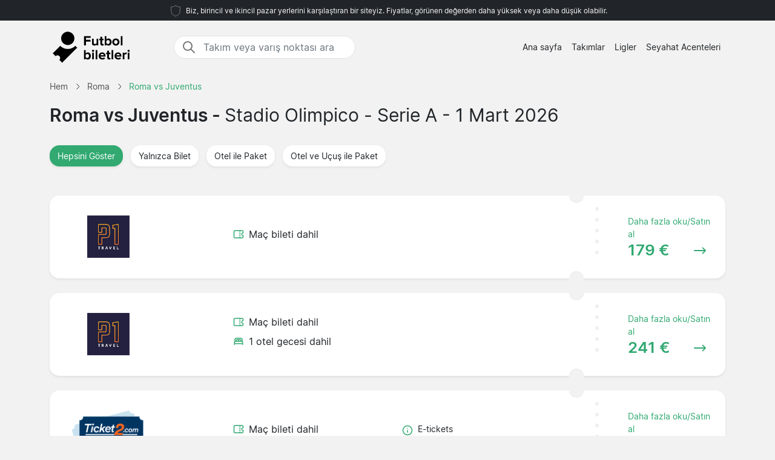

--- FILE ---
content_type: text/html; charset=UTF-8
request_url: https://www.futbolbileti.com.tr/roma/juventus/serie-a/
body_size: 3901
content:

<!DOCTYPE html>
<html lang="tr-TR">
<head>
  <meta charset="UTF-8">
  <meta name="viewport" content="width=device-width, initial-scale=1.0">
  <meta name="robots" content="index, follow">
  <title>Roma vs Juventus biletleri 1 Mart 2026 | Başlayan Fiyatlarla 179 €</title>

  <meta name="description" content="Roma vs Juventus biletleri 1 Mart 2026 - Stadio Olimpico. Serie A. Başlayan Fiyatlarla 179 €.">
  <link rel="canonical" href="https://www.futbolbileti.com.tr/roma/juventus/serie-a/">
  
  <meta property="og:title" content="Roma vs Juventus biletleri 1 Mart 2026 | Başlayan Fiyatlarla 179 €">
  <meta property="og:description" content="Roma vs Juventus biletleri 1 Mart 2026 - Stadio Olimpico. Serie A. Başlayan Fiyatlarla 179 €.">
  <meta property="og:type" content="website">
  <meta property="og:url" content="https://www.futbolbileti.com.tr/roma/juventus/serie-a/">
  <meta property="og:image" content="https://www.futbolbileti.com.tr/2024/start_img.jpg">
  <meta property="og:image:width" content="800">
  <meta property="og:image:height" content="533">
  <meta property="og:locale" content="tr_TR">
  <meta property="og:site_name" content="futbolbileti.com.tr">

<script type="application/ld+json">
{
    "@context": "https://schema.org",
    "@graph": [
        {
            "@type": "WebSite",
            "name": "futbolbileti.com.tr",
            "url": "https://www.futbolbileti.com.tr/",
            "description": "Avrupa ligi maçlarının futbol maçı biletlerini arayın, karşılaştırın ve en sevdiğiniz takım için en iyi fiyatları bulun. Stadyumlar ve gidilecek yerler hakkında bilgilere ve maç biletleri hakkında haberlere erişin."
        },
        {
            "@type": "Organization",
            "name": "futbolbileti.com.tr",
            "url": "https://www.futbolbileti.com.tr/",
            "foundingDate": "2008",
            "areaServed": "TR",
            "address": {
                "@type": "PostalAddress",
                "addressCountry": "TR"
            },
            "description": "Türkiye'nin önde gelen futbol bileti hizmeti"
        }
                ,
        {
            "@type": "SportsEvent",
            "name": "Roma vs Juventus",
            "description": "Roma vs Juventus. Serie A.",
            "startDate": "2026-03-01",
            "eventStatus": "https://schema.org/EventScheduled",
            "eventAttendanceMode": "https://schema.org/OfflineEventAttendanceMode",
            "location": {
                "@type": "Place",
                "name": "Stadio Olimpico",
                "address": {
                    "@type": "PostalAddress",
                    "addressLocality": "Rome",
                    "addressCountry": "GB"
                }
            },
            "url": "https://www.futbolbileti.com.tr/roma/juventus/serie-a/",
            "image": "https://www.futbolbileti.com.tr/arena/roma.jpg",
            "performer": [
                {"@type": "SportsTeam", "name": "Roma"},
                {"@type": "SportsTeam", "name": "Juventus"}
            ],
            "competitor": [
                {"@type": "SportsTeam", "name": "Roma"},
                {"@type": "SportsTeam", "name": "Juventus"}
            ]
            ,
            "offers": {
                "@type": "AggregateOffer",
                "lowPrice": "179",
                "highPrice": "244",
                "priceCurrency": "EUR",
                "availability": "https://schema.org/InStock",
                "url": "https://www.futbolbileti.com.tr/roma/juventus/serie-a/"
            }
                    }
            ]
}
</script>

  <link rel="preload" href="https://www.futbolbileti.com.tr/2024/bootstrap.min.css" as="style">
  <link rel="preload" href="https://www.futbolbileti.com.tr/2024/style.css?7" as="style">

  <link href="https://www.futbolbileti.com.tr/2024/bootstrap.min.css" rel="stylesheet">
  <link href="https://www.futbolbileti.com.tr/2024/style.css?7" rel="stylesheet">
  <link rel="icon" href="https://www.futbolbileti.com.tr/favicon.ico" type="image/x-icon">
  <link rel="sitemap" type="application/xml" title="Sitemap" href="https://www.futbolbileti.com.tr/sitemap.xml">

  <script>
    var _paq = window._paq = window._paq || [];
    _paq.push(['requireCookieConsent']);
    _paq.push(['trackPageView']);
    _paq.push(['enableLinkTracking']);
    (function() {
      var u="//www.futbolbileti.com.tr/matomo/";
      _paq.push(['setTrackerUrl', u+'matomo.php']);
      _paq.push(['setSiteId', '24']);
      var d=document, g=d.createElement('script'), s=d.getElementsByTagName('script')[0];
      g.async=true; g.src=u+'matomo.js'; s.parentNode.insertBefore(g,s);
    })();
  </script>

</head>
<body data-page-type="match">

  <div class="max-w-7xl mx-auto pt-1 pb-1 px-md-5 font-light text-center top-section bg-dark text-light">   
    <svg width="24px" height="24px" viewBox="0 0 64 64" xmlns="http://www.w3.org/2000/svg" fill="none" stroke="#fff"><g stroke-width="0"></g><g stroke-linecap="round" stroke-linejoin="round"></g><g><path d="M32 8c8.1 6.77 17.39 6.35 20.05 6.35C51.46 52.84 47 45.21 32 56c-15-10.79-19.45-3.16-20-41.65 2.59 0 11.88.42 20-6.35z"></path></g></svg>

    <span class="text-extra-small text-light">Biz, birincil ve ikincil pazar yerlerini karşılaştıran bir siteyiz. Fiyatlar, görünen değerden daha yüksek veya daha düşük olabilir.</span> 
  </div>

  <nav class="navbar navbar-expand-lg top-section bg-light text-dark">
    <div class="container">
      <a class="navbar-brand" href="https://www.futbolbileti.com.tr/">
        <img src="https://www.futbolbileti.com.tr/2024/logo-tr.png" alt="Logo" height="62" width="165"> 
      </a>
  <div class="mx-auto ms-4 d-none d-md-block" style="flex-grow: 1; max-width: 300px;">
    <div class="input-group border" style="border-radius: 20px; overflow: hidden;">
      <span class="input-group-text" style="border: 0; border-right: 1px solid #ced4da; background-color: white; padding-right: 0px;">
        <svg width="24px" height="24px" viewBox="0 0 24 24" fill="none" xmlns="http://www.w3.org/2000/svg">
          <g stroke-width="0"></g>
          <g stroke-linecap="round" stroke-linejoin="round"></g>
          <g>
            <path d="M14.9536 14.9458L21 21M17 10C17 13.866 13.866 17 10 17C6.13401 17 3 13.866 3 10C3 6.13401 6.13401 3 10 3C13.866 3 17 6.13401 17 10Z" stroke="#777" stroke-width="2" stroke-linecap="round" stroke-linejoin="round"></path>
          </g>
        </svg>
      </span>
      <input class="form-control border-0 shadow-none bg-white" placeholder="Takım veya varış noktası ara" aria-label="Takım veya varış noktası ara" aria-autocomplete="both" aria-controls="autocomplete-results" id="hero-demo" autocomplete="off">
    </div>
    <div id="autocomplete-results" role="listbox"></div>
  </div>

      <button id="burgerButton" class="navbar-toggler border-0" type="button" data-bs-toggle="collapse" data-bs-target="#navbarNav" aria-controls="navbarNav" aria-expanded="false" aria-label="Toggle navigation">
        <svg id="burgerIcon" viewBox="0 0 24 24" width="24" height="24" fill="none" stroke="currentColor" stroke-width="2" stroke-linecap="round" stroke-linejoin="round">
          <path d="M3 12h18M3 6h18M3 18h18"></path>
        </svg>
      </button>

      <div class="navbar-collapse justify-content-end" id="navbarNav">
        <ul class="navbar-nav text-small">
          <li class="nav-item">
            <a class="nav-link text-center" href="https://www.futbolbileti.com.tr/">Ana sayfa</a> 
          </li>
          <li class="nav-item">
            <a class="nav-link text-center" href="https://www.futbolbileti.com.tr/takimlar/">Takımlar</a>
          </li>
          <li class="nav-item">
            <a class="nav-link text-center" href="https://www.futbolbileti.com.tr/ligler/">Ligler</a>
          </li>
          <li class="nav-item">
            <a class="nav-link text-center" href="https://www.futbolbileti.com.tr/seyahat-acenteleri/">Seyahat Acenteleri</a>
          </li>
        </ul>
      </div>

    </div>
  </nav><section class="py-2">

  <div class="container">

    <nav class="breadcrumb" aria-label="Breadcrumb" itemscope itemtype="https://schema.org/BreadcrumbList">
      <!-- First breadcrumb item -->
      <span itemprop="itemListElement" itemscope itemtype="https://schema.org/ListItem">
        <a class="breadcrumb-item" href="https://www.futbolbileti.com.tr/" itemprop="item">
          <span itemprop="name">Hem</span>
        </a>
        <meta itemprop="position" content="1">
      </span>

      <!-- Separator -->
      <span class="breadcrumb-separator">
        <svg xmlns="http://www.w3.org/2000/svg" viewBox="0 0 32 32" style="display:block;fill:none;height:12px;width:12px;stroke:currentColor;stroke-width:2.6666666666666665;overflow:visible" aria-hidden="true" role="presentation" focusable="false">
          <path fill="none" d="m12 4 11.3 11.3a1 1 0 0 1 0 1.4L12 28"></path>
        </svg>
      </span>

      <span itemprop="itemListElement" itemscope itemtype="https://schema.org/ListItem">
        <a class="breadcrumb-item" href="https://www.futbolbileti.com.tr/roma/biletleri/" itemprop="item">
          <span itemprop="name">Roma</span>
        </a>
        <meta itemprop="position" content="1">
      </span>

      <!-- Separator -->
      <span class="breadcrumb-separator">
        <svg xmlns="http://www.w3.org/2000/svg" viewBox="0 0 32 32" style="display:block;fill:none;height:12px;width:12px;stroke:currentColor;stroke-width:2.6666666666666665;overflow:visible" aria-hidden="true" role="presentation" focusable="false">
          <path fill="none" d="m12 4 11.3 11.3a1 1 0 0 1 0 1.4L12 28"></path>
        </svg>
      </span>

      <!-- Second breadcrumb item (current page) -->
      <span itemprop="itemListElement" itemscope itemtype="https://schema.org/ListItem">
        <span class="breadcrumb-item active" itemprop="item">
          <span itemprop="name">Roma vs Juventus</span>
        </span>
        <meta itemprop="position" content="2">
      </span>
    </nav>

    <div class="row">
      <div class="col-lg-12">

        <h1>Roma vs Juventus - <span class="fw-normal">Stadio Olimpico - Serie A - 1 Mart 2026<span></h1>

      </div>    
    </div>

  </div>

  <div class="container py-4">

    <button class="btn mb-4 bg-white rounded me-2 text-small bg-green shadow-sm" data-type="all">
      <span class="d-flex align-items-center">
        <span>Hepsini Göster</span>
      </span>
    </button>

    <button class="btn mb-4 bg-white rounded me-2 text-small shadow-sm" data-type="1">
      <span class="d-flex align-items-center">
        <span>Yalnızca Bilet</span>
      </span>
    </button>

    <button class="btn mb-4 bg-white rounded me-2 text-small shadow-sm" data-type="2">
      <span class="d-flex align-items-center">
        <span>Otel ile Paket</span>
      </span>
    </button>

    <button class="btn mb-4 bg-white rounded me-2 text-small shadow-sm" data-type="3">
      <span class="d-flex align-items-center">
        <span>Otel ve Uçuş ile Paket</span>
      </span>
    </button>

    <div id="match-list" class="list-group mt-4"></div>

  </div>
</section><footer class="py-5 bg-dark text-white">
<div class="container">
  <div class="row">
    <div class="col-md-4">

      <h5>Hakkımızda</h5>

      <hr class="deep-purple accent-2 mb-4 mt-0 d-inline-block mx-auto" style="width: 60px;">

      <p class="text-small">Futbolbileti.com.tr, Avrupa Şampiyonasından Dünya Kupasına, milli maçlardan ulusal maçlara kadar tüm futbol maçlarının biletlerini karşılaştırabileceğiniz bir sitedir.</p>
      <p class="text-small">Bilet ve seyahat acentelerinden gelen tüm teklifleri hızlı ve kolay bir şekilde karşılaştırın. Herhangi bir sorunuz varsa, lütfen e-posta formu aracılığıyla bize ulaşın.</p>

    </div>

    <div class="col-md-1"></div>

    <div class="col-md-2">

      <h5>Menü</h5>

      <hr class="deep-purple accent-2 mb-4 mt-0 d-inline-block mx-auto" style="width: 60px;">
      <p>
        <a href="https://www.futbolbileti.com.tr/takimlar/">Takımlar</a>
      </p>
      <p>
        <a href="https://www.futbolbileti.com.tr/ligler/">Ligler</a>
      </p>
      <p>
        <a href="https://www.futbolbileti.com.tr/seyahat-acenteleri/">Seyahat Acenteleri</a>
      </p>
      <p>
        <a href="https://www.futbolbileti.com.tr/haberler/">Haberler</a>
      </p>

    </div>

    <div class="col-md-1"></div>

    <div class="col-md-4">
      <div class="messages"></div>
      <h5>İletişim</h5>
      <hr class="deep-purple accent-2 mb-4 mt-0 d-inline-block mx-auto" style="width: 60px;">

      <div class="row">
        <div class="col-md-8">
          <div class="form-group mb-3">
            <input id="form_email" type="email" name="email" class="form-control custom-input" required="required" placeholder="E-postanız" data-error="Valid email is required.">
            <div class="help-block with-errors"></div>
          </div>
        </div>
      </div>
      <div class="row">
        <div class="col-md-12">
          <div class="form-group mb-3">
            <textarea id="form_message" name="message" class="form-control custom-input" rows="4" required="required" placeholder="Mesaj" data-error="Please, leave us a message."></textarea>
            <div class="help-block with-errors"></div>
          </div>
        </div>
        <div class="col-md-12">
          <input type="button" class="btn bg-green btn-send btn-contact rounded-pill px-4 py-1 fw-bold fs-6" id="btn-contact" value="Gönder">
          <div class="thankyou" style="display:none">E-postanız için teşekkür ederiz!</div>
        </div>
      </div>
    </div>

  </div>
</div>

  <div class="container-fluid border-light-gray-custom mt-5">
    <div class="row">
      <div class="col-12 text-center mt-3">
        © 2025 Copyright Futbolbileti.com.tr
      </div>
    </div>
  </div>

</footer>

<script src="https://www.futbolbileti.com.tr/2024/main.js?6" defer></script>

</body>
</html>


--- FILE ---
content_type: text/html; charset=UTF-8
request_url: https://www.futbolbileti.com.tr/fb/nameraw
body_size: 1025
content:
[{"value":"Ajax"},{"value":"Alaves"},{"value":"Alkmaar"},{"value":"Anderlecht"},{"value":"Antwerp"},{"value":"Arsenal"},{"value":"Aston Villa"},{"value":"Atalanta"},{"value":"Athletic Bilbao"},{"value":"Atlético Madrid"},{"value":"Augsburg"},{"value":"AVS"},{"value":"Barcelona"},{"value":"Bayer Leverkusen"},{"value":"Bayern München"},{"value":"Benfica"},{"value":"Birmingham"},{"value":"Blackburn"},{"value":"Bodo Glimt"},{"value":"Bologna"},{"value":"Borussia Dortmund"},{"value":"Borussia Monchengladbach"},{"value":"Bournemouth"},{"value":"Breda"},{"value":"Brentford"},{"value":"Brighton"},{"value":"Bristol City"},{"value":"Burnley"},{"value":"Cagliari"},{"value":"Casa Pia"},{"value":"Celta Vigo"},{"value":"Celtic"},{"value":"Cercle Brugge"},{"value":"Charleroi"},{"value":"Charlton"},{"value":"Chelsea"},{"value":"Club Brugge"},{"value":"Como"},{"value":"Copenhagen"},{"value":"Coventry"},{"value":"Cremonese"},{"value":"Crystal Palace"},{"value":"Dender"},{"value":"Derby"},{"value":"Elche"},{"value":"Espanyol"},{"value":"Estoril Praia"},{"value":"Estrela"},{"value":"Everton"},{"value":"Excelsior"},{"value":"Famalicao"},{"value":"Feyenoord"},{"value":"Fiorentina"},{"value":"Frankfurt"},{"value":"Freiburg"},{"value":"Fulham"},{"value":"Galatasaray"},{"value":"Genk"},{"value":"Genoa"},{"value":"Gent"},{"value":"Getafe"},{"value":"Gil Vicente"},{"value":"Girona"},{"value":"Go Ahead Eagles"},{"value":"Groningen"},{"value":"Hamburger"},{"value":"Heerenveen"},{"value":"Heidenheim"},{"value":"Hellas Verona"},{"value":"Heracles"},{"value":"Hoffenheim"},{"value":"Hull"},{"value":"Inter"},{"value":"Ipswich"},{"value":"Juventus"},{"value":"Kairat"},{"value":"Köln"},{"value":"La Louviere"},{"value":"Lazio"},{"value":"Lecce"},{"value":"Leeds"},{"value":"Leicester"},{"value":"Leipzig"},{"value":"Levante"},{"value":"Liverpool"},{"value":"Mainz"},{"value":"Mallorca"},{"value":"Manchester City"},{"value":"Manchester United"},{"value":"Mechelen"},{"value":"Middlesbrough"},{"value":"Midtjylland"},{"value":"Milan"},{"value":"Millwall"},{"value":"Monaco"},{"value":"Nacional"},{"value":"Napoli"},{"value":"NEC"},{"value":"Newcastle"},{"value":"Nordsjaelland"},{"value":"Norwich"},{"value":"Nottingham Forest"},{"value":"Osasuna"},{"value":"Oxford United"},{"value":"Pafos"},{"value":"Paris Saint Germain"},{"value":"Parma"},{"value":"Pisa"},{"value":"Portsmouth"},{"value":"Preston"},{"value":"PSV Eindhoven"},{"value":"Qarabag"},{"value":"Queens Park Rangers"},{"value":"Randers"},{"value":"Rayo Vallecano"},{"value":"Real Betis"},{"value":"Real Madrid"},{"value":"Real Oviedo"},{"value":"Real Sociedad"},{"value":"Red Bull Salzburg"},{"value":"Rio Ave"},{"value":"Roma"},{"value":"Santa Clara"},{"value":"Sassuolo"},{"value":"Sevilla"},{"value":"Sheffield United"},{"value":"Sheffield Wednesday"},{"value":"Slavia Prague"},{"value":"Sonderjyske"},{"value":"Southampton"},{"value":"Sporting CP"},{"value":"St Pauli"},{"value":"Standard Liege"},{"value":"Stoke"},{"value":"Sturm Graz"},{"value":"Stuttgart"},{"value":"Sunderland"},{"value":"Swansea"},{"value":"Telstar"},{"value":"Tondela"},{"value":"Torino"},{"value":"Tottenham"},{"value":"Twente"},{"value":"Udinese"},{"value":"Union Berlin"},{"value":"Utrecht"},{"value":"Valencia"},{"value":"Venezia"},{"value":"Villarreal"},{"value":"Vitoria Guimaraes"},{"value":"Volendam"},{"value":"Watford"},{"value":"Werder Bremen"},{"value":"West Bromwich"},{"value":"West Ham"},{"value":"Westerlo"},{"value":"Wolfsburg"},{"value":"Wolverhampton"},{"value":"Wrexham"},{"value":"Young Boys"},{"value":"Zulte Waregem"},{"value":"Zwolle"}]

--- FILE ---
content_type: text/html; charset=UTF-8
request_url: https://www.futbolbileti.com.tr/matchjson/roma/juventus/serie-a//all
body_size: 259
content:
[
    {
        "company": "P1 Travel",
        "companyimg": "P1_Travel",
        "info": "",
        "price": " 179 \u20ac",
        "nights": "",
        "url": "https:\/\/www.futbolbileti.com.tr\/704586\/1\/p1-travel\/roma\/juventus\/",
        "buytype": "-1",
        "flight": "0",
        "type": "1",
        "readmore": "Daha fazla oku\/Sat\u0131n al",
        "matchticketincluded": "Ma\u00e7 bileti dahil",
        "flightincluded": "U\u00e7u\u015f bileti dahil"
    },
    {
        "company": "P1 Travel",
        "companyimg": "P1_Travel",
        "info": "",
        "price": " 241 \u20ac",
        "nights": "1 otel gecesi dahil",
        "url": "https:\/\/www.futbolbileti.com.tr\/704586\/2\/p1-travel\/roma\/juventus\/",
        "buytype": "-1",
        "flight": "0",
        "type": "2",
        "readmore": "Daha fazla oku\/Sat\u0131n al",
        "matchticketincluded": "Ma\u00e7 bileti dahil",
        "flightincluded": "U\u00e7u\u015f bileti dahil"
    },
    {
        "company": "Ticket2",
        "companyimg": "Ticket2",
        "info": "E-tickets",
        "price": " 244 \u20ac",
        "nights": "",
        "url": "https:\/\/www.futbolbileti.com.tr\/649529\/1\/ticket2\/roma\/juventus\/",
        "buytype": "-1",
        "flight": "0",
        "type": "1",
        "readmore": "Daha fazla oku\/Sat\u0131n al",
        "matchticketincluded": "Ma\u00e7 bileti dahil",
        "flightincluded": "U\u00e7u\u015f bileti dahil"
    }
]